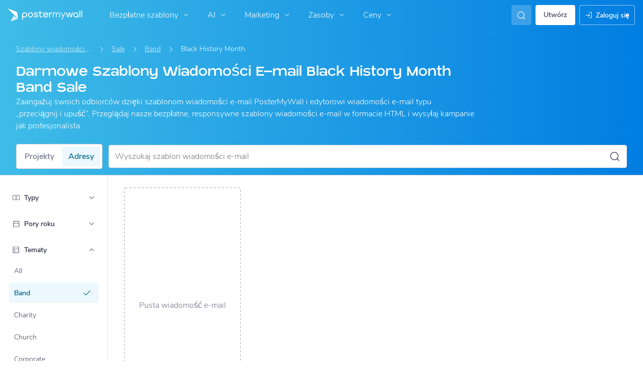

--- FILE ---
content_type: text/javascript
request_url: https://d1csarkz8obe9u.cloudfront.net/builds/nav-search.f0106b62b44efbd6bbac.bundle.js
body_size: 866
content:
"use strict";(self.webpackChunkpmw=self.webpackChunkpmw||[]).push([[44354,70019],{6949(e,r,o){o(83877),o(96540);var n=o(45568),t=o(69795),i=o(74848);function a(){return(0,n.Y)(),null}(0,t.C)((0,i.jsx)(a,{}),"nav-search-app")},44354(e,r,o){o.d(r,{A:()=>u});var n=o(46942),t=o.n(n),i=o(96540),a=o(5556),s=o.n(a),c=o(36519),d=o(74848);s().string,s().bool,s().bool,s().bool,s().bool;const l=i.forwardRef(({bsPrefix:e,className:r,fluid:o=!1,rounded:n=!1,roundedCircle:i=!1,thumbnail:a=!1,...s},l)=>(e=(0,c.oU)(e,"img"),(0,d.jsx)("img",{ref:l,...s,className:t()(r,o&&`${e}-fluid`,n&&"rounded",i&&"rounded-circle",a&&`${e}-thumbnail`)})));l.displayName="Image";const u=l},65333(e,r,o){o.d(r,{A:()=>i});var n=o(96540);function t(e,r,o){return(r=function(e){var r=function(e){if("object"!=typeof e||!e)return e;var r=e[Symbol.toPrimitive];if(void 0!==r){var o=r.call(e,"string");if("object"!=typeof o)return o;throw new TypeError("@@toPrimitive must return a primitive value.")}return String(e)}(e);return"symbol"==typeof r?r:r+""}(r))in e?Object.defineProperty(e,r,{value:o,enumerable:!0,configurable:!0,writable:!0}):e[r]=o,e}class i extends n.Component{constructor(...e){super(...e),t(this,"componentDidCatch",(e,r)=>{console.error(e,r)}),t(this,"render",()=>this.props.children)}}},69795(e,r,o){o.d(r,{C:()=>a});var n=o(5338),t=o(33829),i=o(93347);function a(e,r=(0,t.A)()){window.PMW.isReactAppLoaded&&!(0,i.KV)()&&console.error("developer error: an instance of <App /> already exists on this page. Please make sure only one React app is rendered per page.");const o=document.createElement("div");o.setAttribute("id",r),document.body.appendChild(o);const a=document.getElementById(r);a?(0,n.createRoot)(a).render(e):console.error(`Root element with ID '${r}' not found.`)}}},e=>{e.O(0,[79524,13411,95502,55418,42485,38220],()=>e(e.s=6949)),e.O()}]);
//# sourceMappingURL=nav-search.f0106b62b44efbd6bbac.bundle.js.map